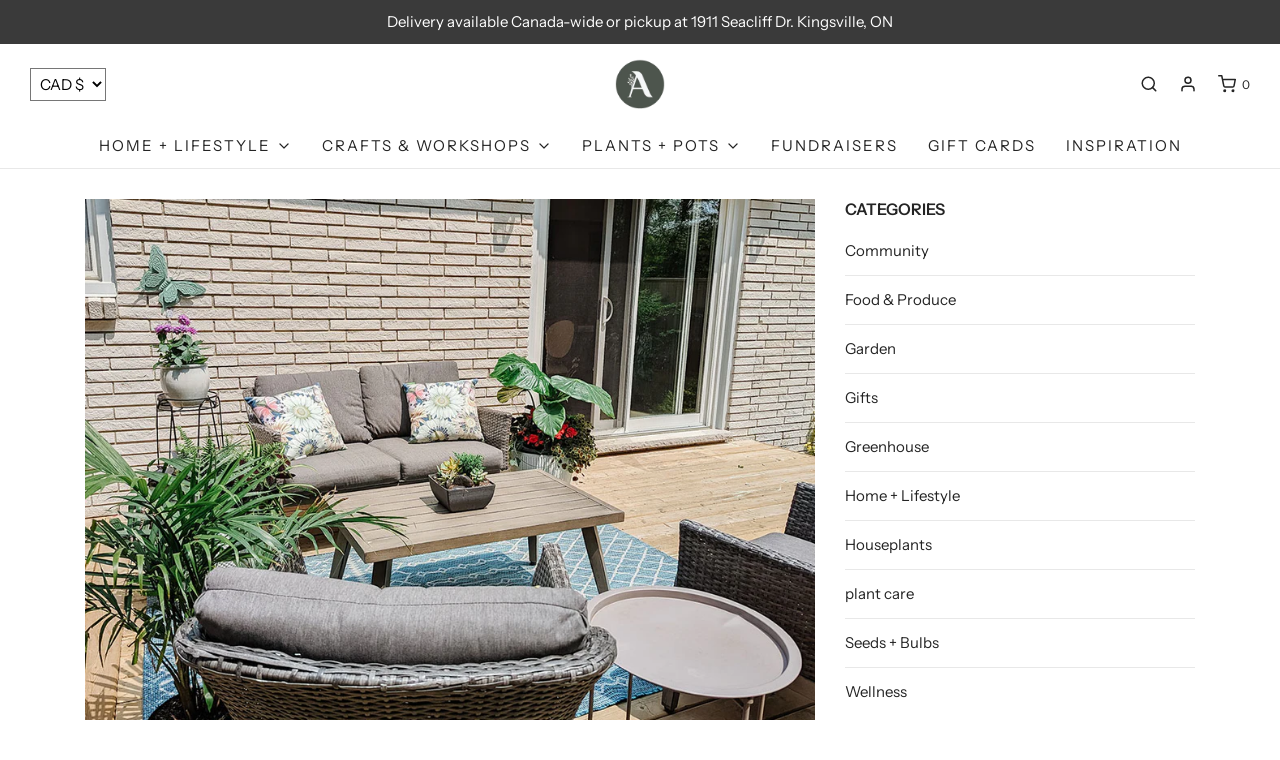

--- FILE ---
content_type: text/javascript
request_url: https://shopannas.ca/cdn/shop/t/9/assets/coattend-custom.js?v=95896894467417745631634127685
body_size: -509
content:
setTimeout(function(){var elem=document.getElementById("SingleOptionSelector-0-dropdown");elem&&elem.addEventListener("click",function(e){if(e.target&&e.target.nodeName=="LI"){var elem2=document.getElementById("SingleOptionSelector-0");if(elem2){var variantId=elem2.options[elem2.selectedIndex].getAttribute("data-variant-id"),coattendButton=document.getElementsByClassName("coattend-button");coattendButton&&coattendButton[0].setAttribute("data-coattend-variant-id",variantId)}}})},500);
//# sourceMappingURL=/cdn/shop/t/9/assets/coattend-custom.js.map?v=95896894467417745631634127685
